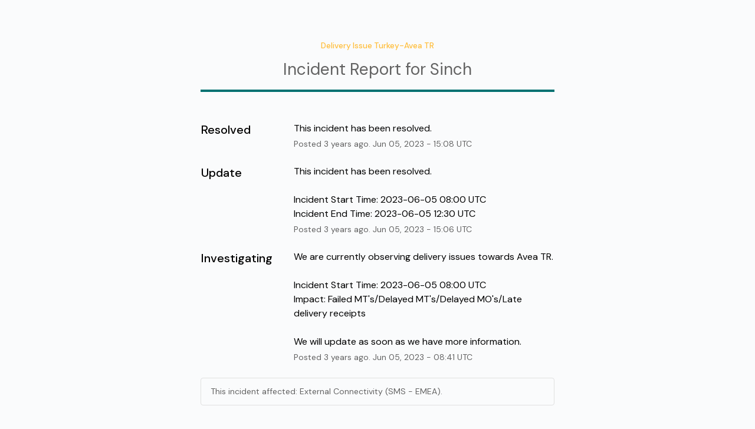

--- FILE ---
content_type: text/css
request_url: https://dka575ofm4ao0.cloudfront.net/page_display_customizations-custom_css_externals/6542/external20251022-34-1gvw76.css
body_size: 811
content:
@import url('https://fonts.googleapis.com/css2?family=DM+Sans:wght@400;500;700&display=swap');

/* Apply DM Sans to all text EXCEPT elements with certain icon-related classes */
body *:not([class*="fa"]):not([class*="icon"]):not([class*="material-icons"]) {
    font-family: 'DM Sans', sans-serif !important;
}

  .logo-container img {
    max-width: 250px; /* Adjust as needed */
    height: auto; /* Keeps aspect ratio */
}

.updates-dropdown-container .flat-button {
    margin-right: 10px; /* Adds spacing between inline buttons */
}
.show-updates-dropdown {
 background-color: #007171 !important;
}
  
/* Remove excess margin and padding */
.component-container {
    margin: 0rem !important;
    padding: 0.2rem !important;
}

/* Reduce spacing inside component boxes 
.component-inner-container {
 
}
*/

/* Compact component groups */
.component-group {
    margin-bottom: 0.3rem !important;
    padding-bottom: 0rem !important;
}

/* Reduce spacing between individual components */
.component-status {
    margin-bottom: 0.2rem !important;
    padding: 0.2rem !important;
}

/* Compact the whole page layout */
.page-container {
    padding: 0.5rem !important;
}

/* Reduce space between headers and content */
.page-header {
    margin-bottom: 0.3rem !important;
}

/* Compact incident history spacing */
.incident-list {
    margin-top: 0.2rem !important;
    padding-top: 0rem !important;
}

/* Reduce font sizes slightly for a tighter layout */
body, .component-status, .component-name, .incident-name {
    font-size: 0.85rem !important;
    line-height: 1rem !important;
}

.name{
  padding-left: 5px;
  padding-bottom: 2px;
  
}

.layout-content.status.status-index .components-section .component-container .child-components-container .component-inner-container{
margin-top: 0.25rem;
}

.components-section {
      border-radius: 12px;
    box-shadow: 0 2px 5px rgba(0, 0, 0, 0.2), 
                0 3px 9px rgba(0, 0, 0, 0.15); 
    padding: 12px;
  
}
.incident-container {
        border-radius: 12px;
    box-shadow: 0 2px 5px rgba(0, 0, 0, 0.2), 
                0 3px 9px rgba(0, 0, 0, 0.15); 
    padding: 12px;
}

.scheduled-maintenance {
        border-radius: 12px;
    box-shadow: 0 2px 5px rgba(0, 0, 0, 0.2), 
                0 3px 9px rgba(0, 0, 0, 0.15); 
    padding: 12px;
}

.font-largest {
    position: relative;
    padding-bottom: 20px;
    margin: 0; /* Remove default margin to ensure alignment */
}

.font-largest::after {
    content: "";
    position: absolute;
    bottom: 0;
    left: 0;
    width: 100%;
    height: 4px;
    background-color: #007171;
}